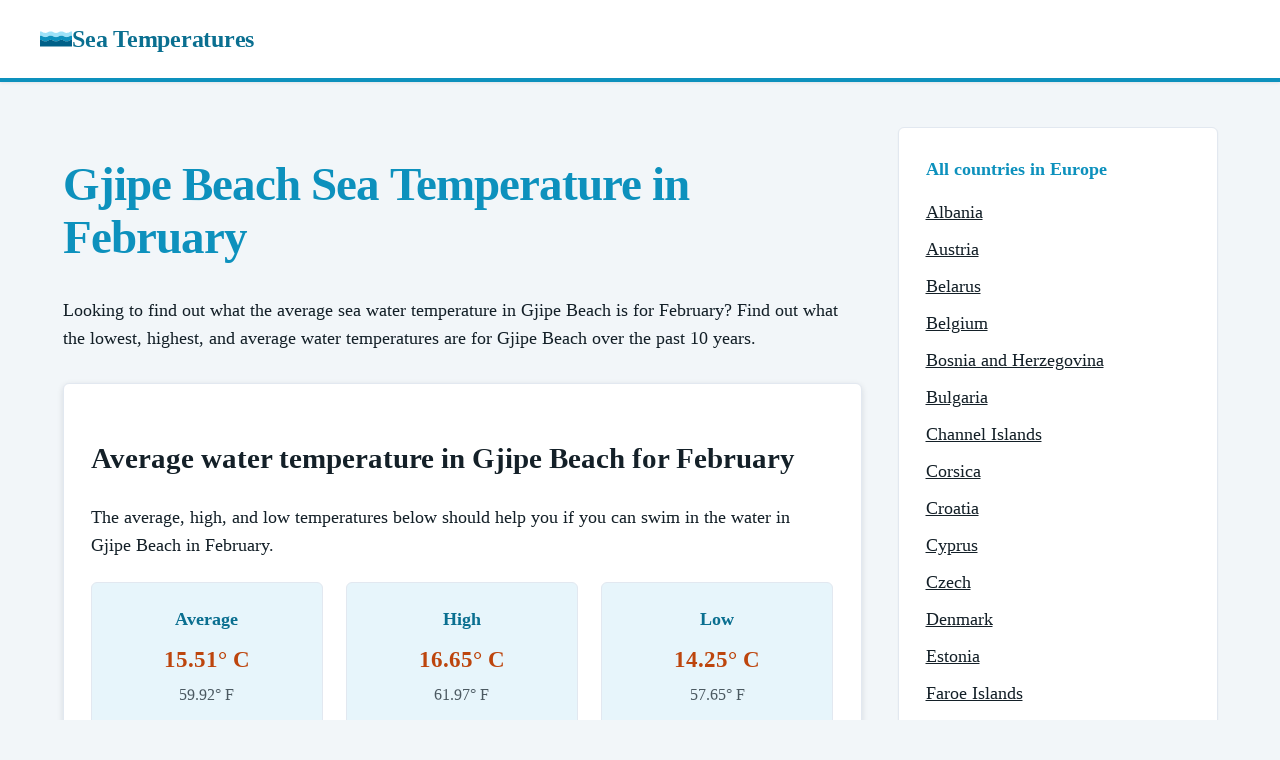

--- FILE ---
content_type: text/html; charset=UTF-8
request_url: https://seatemperatures.net/europe/albania/gjipe-beach-february-temperature/
body_size: 3538
content:
<!DOCTYPE html><html lang="en"><head><meta charSet="utf-8"/><link rel="canonical" href="https://seatemperatures.net/europe/albania/gjipe-beach-february-temperature/"/><meta name="viewport" content="width=device-width, initial-scale=1"/><title>Gjipe Beach Sea Temperature in February | February Water Temperature in Gjipe Beach</title><meta name="description" content="Information about the average and historical sea water temperatures for Gjipe Beach in February."/><link rel="stylesheet" href="/static/css/main.css"/><link rel="icon" href="/static/img/logo.png" sizes="16x16 32x32" type="image/png"/><link rel="icon" href="/static/img/logo-dark.svg" type="image/svg+xml" media="(prefers-color-scheme: dark)"/><link rel="stylesheet" href="https://fonts.googleapis.com/css2?family=Space+Grotesk:wght@300;400;600;700;800&amp;display=swap"/><script async="" data-id="101414721" src="//static.getclicky.com/js"></script></head><body><header class="site-header"><div class="container nav-bar"><a class="nav-logo" href="/"><img src="/static/img/logo.svg" alt="" width="32" height="32"/>Sea Temperatures</a></div></header><main class="page-body"><section class="station"><div class="container"><div class="page-grid"><div class="main-column"><header class="tc-section"><h1 class="page-title">Gjipe Beach Sea Temperature in February</h1></header><section class="tc-section content"><p>Looking to find out what the average sea water temperature in Gjipe Beach is for February? Find out what the lowest, highest, and average water temperatures are for Gjipe Beach over the past 10 years.</p></section><section class="tc-section"><div class="upcoming-tides"><h2 class="section-title">Average water temperature in Gjipe Beach for February</h2><p>The average, high, and low temperatures below should help you if you can swim in the water in Gjipe Beach in February.</p><div class="tide-cards"><div class="tide-card"><h3>Average</h3><p class="tide-height">15.51° C</p><p class="tide-time">59.92° F</p></div><div class="tide-card"><h3>High</h3><p class="tide-height">16.65° C</p><p class="tide-time">61.97° F</p></div><div class="tide-card"><h3>Low</h3><p class="tide-height">14.25° C</p><p class="tide-time">57.65° F</p></div></div></div></section><section class="tc-section content"><h2 class="section-title">Water temperature range by day in February in Gjipe Beach</h2><p>The chart below shows the range of low and high temperatures by day for the month of February in Gjipe Beach.</p><div class="chart-wrap"><canvas id="monthly-range-chart" class="chart" data-chart="monthly-range-days" data-labels="[&quot;Feb 1&quot;,&quot;Feb 2&quot;,&quot;Feb 3&quot;,&quot;Feb 4&quot;,&quot;Feb 5&quot;,&quot;Feb 6&quot;,&quot;Feb 7&quot;,&quot;Feb 8&quot;,&quot;Feb 9&quot;,&quot;Feb 10&quot;,&quot;Feb 11&quot;,&quot;Feb 12&quot;,&quot;Feb 13&quot;,&quot;Feb 14&quot;,&quot;Feb 15&quot;,&quot;Feb 16&quot;,&quot;Feb 17&quot;,&quot;Feb 18&quot;,&quot;Feb 19&quot;,&quot;Feb 20&quot;,&quot;Feb 21&quot;,&quot;Feb 22&quot;,&quot;Feb 23&quot;,&quot;Feb 24&quot;,&quot;Feb 25&quot;,&quot;Feb 26&quot;,&quot;Feb 27&quot;,&quot;Feb 28&quot;,&quot;Feb 29&quot;]" data-series="[[14.71,16.53],[14.63,16.58],[14.84,16.65],[14.83,16.3],[14.62,16.4],[14.25,16.48],[14.42,16.5],[14.57,16.46],[14.59,16.41],[14.61,16.37],[14.69,16.27],[14.66,16.51],[14.76,16.43],[14.68,16.43],[14.52,16.25],[14.49,16.27],[14.47,16.28],[14.41,16.32],[14.62,16.37],[14.75,16.35],[14.77,16.33],[14.65,16.32],[14.7,16.29],[14.71,16.41],[14.74,16.45],[14.73,16.36],[14.81,16.47],[14.88,16.37],[15.07,15.57]]"></canvas></div><h2 class="section-title">Average daily water temperatures in Gjipe Beach for February</h2><div class="table-wrap"><table><thead><tr><th>Day</th><th>Average</th><th>Low</th><th>High</th></tr></thead><tbody><tr><td>1</td><td>15.86° C</td><td>14.71° C</td><td>16.53° C</td></tr><tr><td>2</td><td>15.85° C</td><td>14.63° C</td><td>16.58° C</td></tr><tr><td>3</td><td>15.82° C</td><td>14.84° C</td><td>16.65° C</td></tr><tr><td>4</td><td>15.77° C</td><td>14.83° C</td><td>16.3° C</td></tr><tr><td>5</td><td>15.7° C</td><td>14.62° C</td><td>16.4° C</td></tr><tr><td>6</td><td>15.66° C</td><td>14.25° C</td><td>16.48° C</td></tr><tr><td>7</td><td>15.63° C</td><td>14.42° C</td><td>16.5° C</td></tr><tr><td>8</td><td>15.6° C</td><td>14.57° C</td><td>16.46° C</td></tr><tr><td>9</td><td>15.54° C</td><td>14.59° C</td><td>16.41° C</td></tr><tr><td>10</td><td>15.54° C</td><td>14.61° C</td><td>16.37° C</td></tr><tr><td>11</td><td>15.48° C</td><td>14.69° C</td><td>16.27° C</td></tr><tr><td>12</td><td>15.47° C</td><td>14.66° C</td><td>16.51° C</td></tr><tr><td>13</td><td>15.41° C</td><td>14.76° C</td><td>16.43° C</td></tr><tr><td>14</td><td>15.49° C</td><td>14.68° C</td><td>16.43° C</td></tr><tr><td>15</td><td>15.46° C</td><td>14.52° C</td><td>16.25° C</td></tr><tr><td>16</td><td>15.43° C</td><td>14.49° C</td><td>16.27° C</td></tr><tr><td>17</td><td>15.41° C</td><td>14.47° C</td><td>16.28° C</td></tr><tr><td>18</td><td>15.38° C</td><td>14.41° C</td><td>16.32° C</td></tr><tr><td>19</td><td>15.4° C</td><td>14.62° C</td><td>16.37° C</td></tr><tr><td>20</td><td>15.42° C</td><td>14.75° C</td><td>16.35° C</td></tr><tr><td>21</td><td>15.4° C</td><td>14.77° C</td><td>16.33° C</td></tr><tr><td>22</td><td>15.42° C</td><td>14.65° C</td><td>16.32° C</td></tr><tr><td>23</td><td>15.39° C</td><td>14.7° C</td><td>16.29° C</td></tr><tr><td>24</td><td>15.33° C</td><td>14.71° C</td><td>16.41° C</td></tr><tr><td>25</td><td>15.35° C</td><td>14.74° C</td><td>16.45° C</td></tr><tr><td>26</td><td>15.36° C</td><td>14.73° C</td><td>16.36° C</td></tr><tr><td>27</td><td>15.4° C</td><td>14.81° C</td><td>16.47° C</td></tr><tr><td>28</td><td>15.4° C</td><td>14.88° C</td><td>16.37° C</td></tr><tr><td>29</td><td>15.26° C</td><td>15.07° C</td><td>15.57° C</td></tr></tbody></table></div></section><section class="tc-section content"><h2 class="section-title">Water temperature in February for locations near Gjipe Beach</h2><div class="nearby-grid"><a class="nearby-card" href="/europe/albania/jala-february-temperature/"><h3 class="nearby-title">Jala</h3><div class="nearby-body"><img loading="lazy" class="thumbnail" src="/static/img/thumbnails/4399-thumbnail.png" width="100" height="100" alt=""/><div class="nearby-info"><p class="nearby-meta">Albania, Europe</p></div></div></a><a class="nearby-card" href="/europe/albania/dhermi-february-temperature/"><h3 class="nearby-title">Dhermi</h3><div class="nearby-body"><img loading="lazy" class="thumbnail" src="/static/img/thumbnails/4394-thumbnail.png" width="100" height="100" alt=""/><div class="nearby-info"><p class="nearby-meta">Albania, Europe</p></div></div></a><a class="nearby-card" href="/europe/albania/himara-february-temperature/"><h3 class="nearby-title">Himara</h3><div class="nearby-body"><img loading="lazy" class="thumbnail" src="/static/img/thumbnails/4398-thumbnail.png" width="100" height="100" alt=""/><div class="nearby-info"><p class="nearby-meta">Albania, Europe</p></div></div></a><a class="nearby-card" href="/europe/albania/palasa-beach-february-temperature/"><h3 class="nearby-title">Palasa Beach</h3><div class="nearby-body"><img loading="lazy" class="thumbnail" src="/static/img/thumbnails/4404-thumbnail.png" width="100" height="100" alt=""/><div class="nearby-info"><p class="nearby-meta">Albania, Europe</p></div></div></a><a class="nearby-card" href="/europe/albania/qeparo-february-temperature/"><h3 class="nearby-title">Qeparo</h3><div class="nearby-body"><img loading="lazy" class="thumbnail" src="/static/img/thumbnails/4407-thumbnail.png" width="100" height="100" alt=""/><div class="nearby-info"><p class="nearby-meta">Albania, Europe</p></div></div></a><a class="nearby-card" href="/europe/albania/borsh-february-temperature/"><h3 class="nearby-title">Borsh</h3><div class="nearby-body"><img loading="lazy" class="thumbnail" src="/static/img/thumbnails/4391-thumbnail.png" width="100" height="100" alt=""/><div class="nearby-info"><p class="nearby-meta">Albania, Europe</p></div></div></a><a class="nearby-card" href="/europe/albania/piqeras-february-temperature/"><h3 class="nearby-title">Piqeras</h3><div class="nearby-body"><img loading="lazy" class="thumbnail" src="/static/img/thumbnails/4405-thumbnail.png" width="100" height="100" alt=""/><div class="nearby-info"><p class="nearby-meta">Albania, Europe</p></div></div></a><a class="nearby-card" href="/europe/albania/lukove-february-temperature/"><h3 class="nearby-title">Lukove</h3><div class="nearby-body"><img loading="lazy" class="thumbnail" src="/static/img/thumbnails/4402-thumbnail.png" width="100" height="100" alt=""/><div class="nearby-info"><p class="nearby-meta">Albania, Europe</p></div></div></a><a class="nearby-card" href="/europe/albania/orikum-february-temperature/"><h3 class="nearby-title">Orikum</h3><div class="nearby-body"><img loading="lazy" class="thumbnail" src="/static/img/thumbnails/4403-thumbnail.png" width="100" height="100" alt=""/><div class="nearby-info"><p class="nearby-meta">Albania, Europe</p></div></div></a><a class="nearby-card" href="/europe/albania/radhime-february-temperature/"><h3 class="nearby-title">Radhime</h3><div class="nearby-body"><img loading="lazy" class="thumbnail" src="/static/img/thumbnails/4409-thumbnail.png" width="100" height="100" alt=""/><div class="nearby-info"><p class="nearby-meta">Albania, Europe</p></div></div></a><a class="nearby-card" href="/europe/greece/sidari-february-temperature/"><h3 class="nearby-title">Sidari</h3><div class="nearby-body"><img loading="lazy" class="thumbnail" src="/static/img/thumbnails/5936-thumbnail.png" width="100" height="100" alt=""/><div class="nearby-info"><p class="nearby-meta">Greece, Europe</p></div></div></a><a class="nearby-card" href="/europe/greece/roda-february-temperature/"><h3 class="nearby-title">Roda</h3><div class="nearby-body"><img loading="lazy" class="thumbnail" src="/static/img/thumbnails/5925-thumbnail.png" width="100" height="100" alt=""/><div class="nearby-info"><p class="nearby-meta">Greece, Europe</p></div></div></a><a class="nearby-card" href="/europe/greece/acharavi-february-temperature/"><h3 class="nearby-title">Acharavi</h3><div class="nearby-body"><img loading="lazy" class="thumbnail" src="/static/img/thumbnails/5484-thumbnail.png" width="100" height="100" alt=""/><div class="nearby-info"><p class="nearby-meta">Greece, Europe</p></div></div></a><a class="nearby-card" href="/europe/albania/vlora-february-temperature/"><h3 class="nearby-title">Vlora</h3><div class="nearby-body"><img loading="lazy" class="thumbnail" src="/static/img/thumbnails/4417-thumbnail.png" width="100" height="100" alt=""/><div class="nearby-info"><p class="nearby-meta">Albania, Europe</p></div></div></a><a class="nearby-card" href="/europe/greece/agios-stefanos-february-temperature/"><h3 class="nearby-title">Agios Stefanos</h3><div class="nearby-body"><img loading="lazy" class="thumbnail" src="/static/img/thumbnails/5515-thumbnail.png" width="100" height="100" alt=""/><div class="nearby-info"><p class="nearby-meta">Greece, Europe</p></div></div></a><a class="nearby-card" href="/europe/greece/agios-georgios-february-temperature/"><h3 class="nearby-title">Agios Georgios</h3><div class="nearby-body"><img loading="lazy" class="thumbnail" src="/static/img/thumbnails/5504-thumbnail.png" width="100" height="100" alt=""/><div class="nearby-info"><p class="nearby-meta">Greece, Europe</p></div></div></a><a class="nearby-card" href="/europe/albania/saranda-february-temperature/"><h3 class="nearby-title">Saranda</h3><div class="nearby-body"><img loading="lazy" class="thumbnail" src="/static/img/thumbnails/4410-thumbnail.png" width="100" height="100" alt=""/><div class="nearby-info"><p class="nearby-meta">Albania, Europe</p></div></div></a><a class="nearby-card" href="/europe/greece/arilas-february-temperature/"><h3 class="nearby-title">Arilas</h3><div class="nearby-body"><img loading="lazy" class="thumbnail" src="/static/img/thumbnails/5551-thumbnail.png" width="100" height="100" alt=""/><div class="nearby-info"><p class="nearby-meta">Greece, Europe</p></div></div></a><a class="nearby-card" href="/europe/greece/kassiopi-february-temperature/"><h3 class="nearby-title">Kassiopi</h3><div class="nearby-body"><img loading="lazy" class="thumbnail" src="/static/img/thumbnails/5681-thumbnail.png" width="100" height="100" alt=""/><div class="nearby-info"><p class="nearby-meta">Greece, Europe</p></div></div></a><a class="nearby-card" href="/europe/greece/nissaki-february-temperature/"><h3 class="nearby-title">Nissaki</h3><div class="nearby-body"><img loading="lazy" class="thumbnail" src="/static/img/thumbnails/5843-thumbnail.png" width="100" height="100" alt=""/><div class="nearby-info"><p class="nearby-meta">Greece, Europe</p></div></div></a><a class="nearby-card" href="/europe/greece/barbati-february-temperature/"><h3 class="nearby-title">Barbati</h3><div class="nearby-body"><img loading="lazy" class="thumbnail" src="/static/img/thumbnails/5563-thumbnail.png" width="100" height="100" alt=""/><div class="nearby-info"><p class="nearby-meta">Greece, Europe</p></div></div></a><a class="nearby-card" href="/europe/albania/ksamil-february-temperature/"><h3 class="nearby-title">Ksamil</h3><div class="nearby-body"><img loading="lazy" class="thumbnail" src="/static/img/thumbnails/4400-thumbnail.png" width="100" height="100" alt=""/><div class="nearby-info"><p class="nearby-meta">Albania, Europe</p></div></div></a><a class="nearby-card" href="/europe/greece/ipsos-february-temperature/"><h3 class="nearby-title">Ipsos</h3><div class="nearby-body"><img loading="lazy" class="thumbnail" src="/static/img/thumbnails/5643-thumbnail.png" width="100" height="100" alt=""/><div class="nearby-info"><p class="nearby-meta">Greece, Europe</p></div></div></a><a class="nearby-card" href="/europe/greece/paleokastritsa-february-temperature/"><h3 class="nearby-title">Paleokastritsa</h3><div class="nearby-body"><img loading="lazy" class="thumbnail" src="/static/img/thumbnails/5853-thumbnail.png" width="100" height="100" alt=""/><div class="nearby-info"><p class="nearby-meta">Greece, Europe</p></div></div></a><a class="nearby-card" href="/europe/greece/agios-spyridonas-february-temperature/"><h3 class="nearby-title">Agios Spyridonas</h3><div class="nearby-body"><img loading="lazy" class="thumbnail" src="/static/img/thumbnails/5513-thumbnail.png" width="100" height="100" alt=""/><div class="nearby-info"><p class="nearby-meta">Greece, Europe</p></div></div></a></div></section><section class="tc-section content"><h2 class="section-title">Data source and citation</h2><p>Raw data for the calculations made to find the sea surface temperature in Gjipe Beach comes from the <a target="_blank" href="https://www.noaa.gov/" rel="noreferrer">National Oceanic and Atmospheric Administration</a> (NOAA) and their 1/4° daily Optimum Interpolation Sea Surface Temperature.</p><p>The water temperature data is constructed by combining observations from different platforms (satellites, ships, buoys, and Argo floats) on a regular global grid. A spatially complete sea surface temperature map is then built by interpolating to fill in gaps in the data.</p><p>If you&#39;d like to use any of the information above in the format it is presented, please use the citation tool below.</p></section></div><aside class="sidebar"><div class="sidebar-card"><h3>All countries in Europe</h3><ul><li><a href="/europe/albania/">Albania</a></li><li><a href="/europe/austria/">Austria</a></li><li><a href="/europe/belarus/">Belarus</a></li><li><a href="/europe/belgium/">Belgium</a></li><li><a href="/europe/bosnia-and-herzegovina/">Bosnia and Herzegovina</a></li><li><a href="/europe/bulgaria/">Bulgaria</a></li><li><a href="/europe/channel-islands/">Channel Islands</a></li><li><a href="/europe/corsica/">Corsica</a></li><li><a href="/europe/croatia/">Croatia</a></li><li><a href="/europe/cyprus/">Cyprus</a></li><li><a href="/europe/czech/">Czech</a></li><li><a href="/europe/denmark/">Denmark</a></li><li><a href="/europe/estonia/">Estonia</a></li><li><a href="/europe/faroe-islands/">Faroe Islands</a></li><li><a href="/europe/finland/">Finland</a></li><li><a href="/europe/france/">France</a></li><li><a href="/europe/germany/">Germany</a></li><li><a href="/europe/greece/">Greece</a></li><li><a href="/europe/greenland/">Greenland</a></li><li><a href="/europe/hungary/">Hungary</a></li><li><a href="/europe/iceland/">Iceland</a></li><li><a href="/europe/ireland/">Ireland</a></li><li><a href="/europe/isle-of-man/">Isle of Man</a></li><li><a href="/europe/italy/">Italy</a></li><li><a href="/europe/latvia/">Latvia</a></li><li><a href="/europe/lithuania/">Lithuania</a></li><li><a href="/europe/macedonia/">Macedonia</a></li><li><a href="/europe/malta/">Malta</a></li><li><a href="/europe/monaco/">Monaco</a></li><li><a href="/europe/montenegro/">Montenegro</a></li><li><a href="/europe/netherlands/">Netherlands</a></li><li><a href="/europe/northern-cyprus/">Northern Cyprus</a></li><li><a href="/europe/norway/">Norway</a></li><li><a href="/europe/poland/">Poland</a></li><li><a href="/europe/portugal/">Portugal</a></li><li><a href="/europe/romania/">Romania</a></li><li><a href="/europe/serbia/">Serbia</a></li><li><a href="/europe/slovakia/">Slovakia</a></li><li><a href="/europe/slovenia/">Slovenia</a></li><li><a href="/europe/spain/">Spain</a></li><li><a href="/europe/svalbard/">Svalbard</a></li><li><a href="/europe/sweden/">Sweden</a></li><li><a href="/europe/switzerland/">Switzerland</a></li><li><a href="/europe/ukraine/">Ukraine</a></li><li><a href="/europe/united-kingdom/">United Kingdom</a></li></ul></div></aside></div></div></section></main><footer class="site-footer"><div class="container"><div class="footer-grid"><div class="footer-text"><p>© 2005-2026 Sea Temperatures. All rights reserved.</p><p class="footer-note">The sea temperatures on this website are for informational and educational purposes. Please do not rely on them for determining whether it is safe to swim in water at a specific location.</p></div><ul class="footer-links"><li><a href="/cookies/">Cookies</a></li><li><a href="/terms/">Terms</a></li><li><a href="/privacy/">Privacy</a></li></ul></div></div></footer><script src="https://cdnjs.cloudflare.com/ajax/libs/Chart.js/3.4.1/chart.min.js"></script><script src="/static/js/temps-client.js"></script><script defer src="https://static.cloudflareinsights.com/beacon.min.js/vcd15cbe7772f49c399c6a5babf22c1241717689176015" integrity="sha512-ZpsOmlRQV6y907TI0dKBHq9Md29nnaEIPlkf84rnaERnq6zvWvPUqr2ft8M1aS28oN72PdrCzSjY4U6VaAw1EQ==" data-cf-beacon='{"version":"2024.11.0","token":"446af0286bf046e2abbc494ee52a0f2c","r":1,"server_timing":{"name":{"cfCacheStatus":true,"cfEdge":true,"cfExtPri":true,"cfL4":true,"cfOrigin":true,"cfSpeedBrain":true},"location_startswith":null}}' crossorigin="anonymous"></script>
</body></html>

--- FILE ---
content_type: text/javascript
request_url: https://seatemperatures.net/static/js/temps-client.js
body_size: 1451
content:
(()=>{var $=()=>window.Chart,X=(j)=>{if(!j)return null;try{return JSON.parse(j)}catch{return null}},F=(j)=>{let B=X(j.dataset.labels),q=X(j.dataset.series);if(!B||!q)return null;return{labels:B,series:q}},V=(j,B,q)=>{let E=$();if(!E)return;let z=j.canvas,H=z.__chart;if(H?.destroy)H.destroy();let N=new E(j,{type:"line",data:{labels:B.labels,datasets:[{label:q.label,data:B.series,borderColor:"#0D91BD",backgroundColor:q.fill?"rgba(158, 226, 248, 0.2)":"#0D91BD",fill:q.fill??!1,tension:q.fill?0.4:0.2}]},options:{responsive:!0,interaction:{intersect:!1},scales:{x:{display:!0,title:{display:!0}},y:{display:!0,title:{display:!0,text:"°C"}}},plugins:{tooltip:{mode:"index",intersect:!1,callbacks:{title:(K)=>q.tooltipTitle(K[0]?.label??""),label:(K)=>`${K.formattedValue??""}°C`}}}}});z.__chart=N},Y=(j,B,q)=>{let E=$();if(!E)return;let z=j.canvas,H=z.__chart;if(H?.destroy)H.destroy();let N=new E(j,{type:"bar",data:{labels:B.labels,datasets:[{label:q.label,data:B.series,borderColor:"#0D91BD",backgroundColor:"#006088"}]},options:{responsive:!0,indexAxis:q.indexAxis,interaction:{intersect:!1},scales:{x:{display:!0,title:{display:!0,text:"Temperature (°C)"}},y:{display:!0,title:{display:!0,text:q.indexAxis==="y"?"Month":"Month"}}},plugins:{tooltip:{mode:"point",intersect:!1,callbacks:{title:(K)=>q.tooltipTitle(K[0]?.label??""),label:(K)=>{let Q=K.parsed?._custom?.min,M=K.parsed?._custom?.max;if(typeof Q==="number"&&typeof M==="number")return`${Q}°C - ${M}°C`;return""}}}}}});z.__chart=N},U=(j)=>j*9/5+32,w=(j,B)=>{let q=B==="f"?U(j):j;return`${Number(q.toFixed(2))}° ${B.toUpperCase()}`},A=(j,B)=>{if(j>B)return"higher than";if(j<B)return"lower than";if(j===B)return"the same as";return"close to"},Z=(j,B)=>{return new Date(`${j}T00:00:00Z`).toLocaleString("en-US",{...B,timeZone:"UTC"})},D=async()=>{let j=document.querySelector("[data-temps-root]");if(!j)return;let B=j.dataset.placeId;if(!B)return;j.classList.add("temps-loading");try{let q=await fetch(`/api/temps?placeId=${B}`);if(!q.ok)throw Error("temps api failed");let E=await q.json();if(!E?.sst)throw Error("missing temps payload");let{sst:z,date:H}=E,N={today:z.today,yesterday:z.yesterday,last_week:z.last_week,last_year:z.last_year,avg:z.average.avg,min:z.average.min,max:z.average.max},K=Z(H,{month:"long",day:"numeric",year:"numeric"}),Q=Z(H,{month:"long",day:"numeric"});for(let G of document.querySelectorAll("[data-temps-field='date-full']"))G.textContent=K;for(let G of document.querySelectorAll("[data-temps-field='date-short']"))G.textContent=Q;for(let G of document.querySelectorAll("[data-temps-field][data-temps-unit]")){let O=G.dataset.tempsField,S=G.dataset.tempsUnit;if(!O||!S)continue;let W=N[O];if(W==null)continue;G.textContent=w(W,S),G.classList.remove("is-hidden")}for(let G of document.querySelectorAll("[data-temps-field='comparison']"))G.textContent=A(z.today,z.average.avg);for(let G of j.querySelectorAll("[data-temps-skeleton]"))G.remove();let M=E.charts?.last_thirty??null;if(M){let G=document.querySelector("canvas[data-chart='last-thirty']");if(G){G.dataset.labels=JSON.stringify(M.labels),G.dataset.series=JSON.stringify(M.series);let O=G.getContext("2d");if(O)V(O,M,{label:"Water temperature in the last 30 days",tooltipTitle:(S)=>`Temperature on ${S}`})}}}catch(q){j.classList.remove("temps-loading");for(let E of j.querySelectorAll("[data-temps-value]"))E.classList.remove("is-hidden");return}j.classList.remove("temps-loading")},I=()=>{let j=Array.from(document.querySelectorAll("canvas[data-chart]"));if(!j.length)return;for(let B of j){let q=B.getContext("2d");if(!q)continue;let E=F(B);if(!E)continue;switch(B.dataset.chart){case"last-thirty":V(q,E,{label:"Water temperature in the last 30 days",tooltipTitle:(z)=>`Temperature on ${z}`});break;case"monthly-average":V(q,E,{label:"Monthly average water temperature",tooltipTitle:(z)=>`Temperature on ${z}`,fill:!0});break;case"monthly-range-months":Y(q,E,{label:"Monthly water temperature range",tooltipTitle:(z)=>`Temperature range in ${z}`,indexAxis:"y"});break;case"monthly-range-days":Y(q,E,{label:"Monthly water temperature range",tooltipTitle:(z)=>`Temperature range for ${z}`,indexAxis:"x"});break;default:break}}},J=()=>{let j=document.querySelector("[data-unit-toggle]");if(!j)return;let B=Array.from(document.querySelectorAll("[data-temp-c][data-temp-f]")),q="c",E=()=>{for(let z of B){let H=q==="c"?z.dataset.tempC??"":z.dataset.tempF??"";if(H)z.textContent=H}};j.addEventListener("click",()=>{q=q==="c"?"f":"c",j.setAttribute("data-unit-active",q),E()}),E()},_=()=>{D(),I(),J()};if(document.readyState==="loading")document.addEventListener("DOMContentLoaded",_);else _();})();
